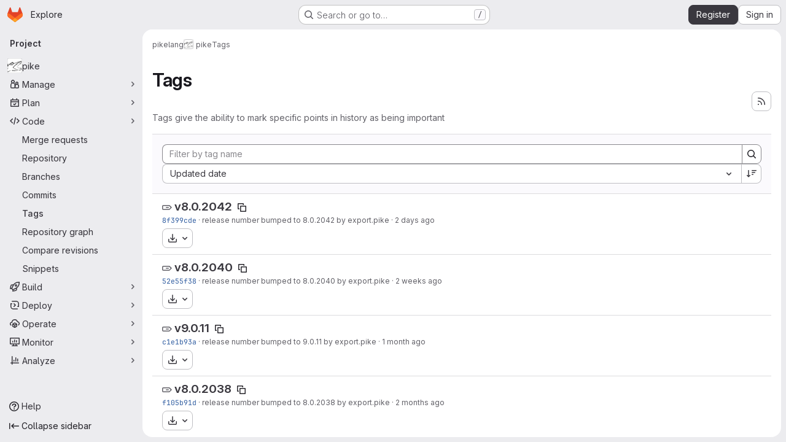

--- FILE ---
content_type: text/html; charset=utf-8
request_url: https://git.lysator.liu.se/pikelang/pike/-/tags
body_size: 11330
content:





<!DOCTYPE html>
<html class="gl-system ui-neutral with-top-bar with-header application-chrome page-with-panels with-gl-container-queries " lang="en">
<head prefix="og: http://ogp.me/ns#">
<meta charset="utf-8">
<meta content="IE=edge" http-equiv="X-UA-Compatible">
<meta content="width=device-width, initial-scale=1" name="viewport">
<title>Tags · pikelang / pike · GitLab</title>
<script>
//<![CDATA[
window.gon={};gon.api_version="v4";gon.default_avatar_url="https://git.lysator.liu.se/assets/no_avatar-849f9c04a3a0d0cea2424ae97b27447dc64a7dbfae83c036c45b403392f0e8ba.png";gon.max_file_size=10;gon.asset_host=null;gon.webpack_public_path="/assets/webpack/";gon.relative_url_root="";gon.user_color_mode="gl-system";gon.user_color_scheme="white";gon.markdown_surround_selection=null;gon.markdown_automatic_lists=null;gon.markdown_maintain_indentation=null;gon.math_rendering_limits_enabled=true;gon.allow_immediate_namespaces_deletion=true;gon.iframe_rendering_enabled=false;gon.iframe_rendering_allowlist=[];gon.recaptcha_api_server_url="https://www.recaptcha.net/recaptcha/api.js";gon.recaptcha_sitekey="6LcPnjUUAAAAAMgomtuKMy7Q0YJhzsVlR6k8nhLr";gon.gitlab_url="https://git.lysator.liu.se";gon.promo_url="https://about.gitlab.com";gon.forum_url="https://forum.gitlab.com";gon.docs_url="https://docs.gitlab.com";gon.revision="b6308da644e";gon.feature_category="source_code_management";gon.gitlab_logo="/assets/gitlab_logo-2957169c8ef64c58616a1ac3f4fc626e8a35ce4eb3ed31bb0d873712f2a041a0.png";gon.secure=true;gon.sprite_icons="/assets/icons-dafe78f1f5f3f39844d40e6211b4b6b2b89533b96324c26e6ca12cfd6cf1b0ca.svg";gon.sprite_file_icons="/assets/file_icons/file_icons-90de312d3dbe794a19dee8aee171f184ff69ca9c9cf9fe37e8b254e84c3a1543.svg";gon.illustrations_path="/images/illustrations.svg";gon.emoji_sprites_css_path="/assets/emoji_sprites-bd26211944b9d072037ec97cb138f1a52cd03ef185cd38b8d1fcc963245199a1.css";gon.emoji_backend_version=4;gon.gridstack_css_path="/assets/lazy_bundles/gridstack-f42069e5c7b1542688660592b48f2cbd86e26b77030efd195d124dbd8fe64434.css";gon.test_env=false;gon.disable_animations=false;gon.suggested_label_colors={"#cc338b":"Magenta-pink","#dc143c":"Crimson","#c21e56":"Rose red","#cd5b45":"Dark coral","#ed9121":"Carrot orange","#eee600":"Titanium yellow","#009966":"Green-cyan","#8fbc8f":"Dark sea green","#6699cc":"Blue-gray","#e6e6fa":"Lavender","#9400d3":"Dark violet","#330066":"Deep violet","#36454f":"Charcoal grey","#808080":"Gray"};gon.first_day_of_week=1;gon.time_display_relative=true;gon.time_display_format=0;gon.ee=false;gon.jh=false;gon.dot_com=false;gon.uf_error_prefix="UF";gon.pat_prefix="";gon.keyboard_shortcuts_enabled=true;gon.broadcast_message_dismissal_path=null;gon.diagramsnet_url="https://embed.diagrams.net";gon.features={"uiForOrganizations":false,"organizationSwitching":false,"findAndReplace":false,"removeMonitorMetrics":true,"newProjectCreationForm":false,"workItemsClientSideBoards":false,"glqlWorkItems":true,"glqlAggregation":false,"glqlTypescript":false,"archiveGroup":false,"accessibleLoadingButton":false,"projectStudioEnabled":true,"allowIframesInMarkdown":false};
//]]>
</script>

<script>
//<![CDATA[
const root = document.documentElement;
if (window.matchMedia('(prefers-color-scheme: dark)').matches) {
  root.classList.add('gl-dark');
}

window.matchMedia('(prefers-color-scheme: dark)').addEventListener('change', (e) => {
  if (e.matches) {
    root.classList.add('gl-dark');
  } else {
    root.classList.remove('gl-dark');
  }
});

//]]>
</script>




<meta content="light dark" name="color-scheme">
<link rel="stylesheet" href="/assets/application-cf4aa50cbc2dc9eb0c198d2424a0669f5788a487e0b84edbbd5535eb9d362c7d.css" media="(prefers-color-scheme: light)" />
<link rel="stylesheet" href="/assets/application_dark-44c9f34edd351e40630e3fdba7690c2b9a93f99d350c65c8e84027b01a3dc1b8.css" media="(prefers-color-scheme: dark)" />
<link rel="stylesheet" href="/assets/page_bundles/commit_description-9e7efe20f0cef17d0606edabfad0418e9eb224aaeaa2dae32c817060fa60abcc.css" /><link rel="stylesheet" href="/assets/page_bundles/work_items-af321897c3b1ae7c1f6f0cb993681211b837df7ec8e5ff59e3795fd08ab83a13.css" /><link rel="stylesheet" href="/assets/page_bundles/notes_shared-8f7a9513332533cc4a53b3be3d16e69570e82bc87b3f8913578eaeb0dce57e21.css" />
<link rel="stylesheet" href="/assets/tailwind_cqs-803bc25d974cea7d6b5a09eb2f7afbe7cbe03c98a0b79af533c664c4b3d075aa.css" />


<link rel="stylesheet" href="/assets/fonts-deb7ad1d55ca77c0172d8538d53442af63604ff490c74acc2859db295c125bdb.css" />
<link rel="stylesheet" href="/assets/highlight/themes/white-c47e38e4a3eafd97b389c0f8eec06dce295f311cdc1c9e55073ea9406b8fe5b0.css" media="(prefers-color-scheme: light)" />
<link rel="stylesheet" href="/assets/highlight/themes/dark-8796b0549a7cd8fd6d2646619fa5840db4505d7031a76d5441a3cee1d12390d2.css" media="(prefers-color-scheme: dark)" />

<script src="/assets/webpack/runtime.4488bd0e.bundle.js" defer="defer"></script>
<script src="/assets/webpack/main.e0162926.chunk.js" defer="defer"></script>
<script src="/assets/webpack/tracker.4ac2efa2.chunk.js" defer="defer"></script>
<script>
//<![CDATA[
window.snowplowOptions = {"namespace":"gl","hostname":"git.lysator.liu.se:443","postPath":"/-/collect_events","forceSecureTracker":true,"appId":"gitlab_sm"};
gl = window.gl || {};
gl.snowplowStandardContext = {"schema":"iglu:com.gitlab/gitlab_standard/jsonschema/1-1-7","data":{"environment":"self-managed","source":"gitlab-rails","correlation_id":"01KGCA57GMMBDCZHCD01GBCQDR","extra":{},"user_id":null,"global_user_id":null,"user_type":null,"is_gitlab_team_member":null,"namespace_id":1982,"ultimate_parent_namespace_id":1982,"project_id":636,"feature_enabled_by_namespace_ids":null,"realm":"self-managed","deployment_type":"self-managed","context_generated_at":"2026-02-01T09:57:17.071Z"}};
gl.snowplowPseudonymizedPageUrl = "https://git.lysator.liu.se/namespace1982/project636/-/tags";
gl.maskedDefaultReferrerUrl = null;
gl.ga4MeasurementId = 'G-ENFH3X7M5Y';
gl.duoEvents = [];
gl.onlySendDuoEvents = true;


//]]>
</script>
<link rel="preload" href="/assets/application-cf4aa50cbc2dc9eb0c198d2424a0669f5788a487e0b84edbbd5535eb9d362c7d.css" as="style" type="text/css">
<link rel="preload" href="/assets/highlight/themes/white-c47e38e4a3eafd97b389c0f8eec06dce295f311cdc1c9e55073ea9406b8fe5b0.css" as="style" type="text/css">




<script src="/assets/webpack/commons-pages.groups.new-pages.import.gitlab_projects.new-pages.import.manifest.new-pages.projects.n-44c6c18e.606004de.chunk.js" defer="defer"></script>
<script src="/assets/webpack/commons-pages.search.show-super_sidebar.dcb4ef4b.chunk.js" defer="defer"></script>
<script src="/assets/webpack/super_sidebar.94e60764.chunk.js" defer="defer"></script>
<script src="/assets/webpack/commons-pages.projects-pages.projects.activity-pages.projects.alert_management.details-pages.project-8c2226c2.e789653f.chunk.js" defer="defer"></script>
<script src="/assets/webpack/commons-pages.admin.abuse_reports-pages.admin.abuse_reports.show-pages.admin.credentials-pages.admin-d83550ba.36e00bb1.chunk.js" defer="defer"></script>
<script src="/assets/webpack/commons-pages.projects.branches.index-pages.projects.tags.index.6df68f1e.chunk.js" defer="defer"></script>
<script src="/assets/webpack/pages.projects.tags.index.139af0de.chunk.js" defer="defer"></script>

<meta content="object" property="og:type">
<meta content="GitLab" property="og:site_name">
<meta content="Tags · pikelang / pike · GitLab" property="og:title">
<meta content="Pike programming language http://pike.lysator.liu.se/" property="og:description">
<meta content="https://git.lysator.liu.se/uploads/-/system/project/avatar/636/pike-favicon.png" property="og:image">
<meta content="64" property="og:image:width">
<meta content="64" property="og:image:height">
<meta content="https://git.lysator.liu.se/pikelang/pike/-/tags" property="og:url">
<meta content="summary" property="twitter:card">
<meta content="Tags · pikelang / pike · GitLab" property="twitter:title">
<meta content="Pike programming language http://pike.lysator.liu.se/" property="twitter:description">
<meta content="https://git.lysator.liu.se/uploads/-/system/project/avatar/636/pike-favicon.png" property="twitter:image">

<meta name="csrf-param" content="authenticity_token" />
<meta name="csrf-token" content="nxi76ge4jxBElnXhFe5l99FwAuUaTbBSRogZF0xwN_YYUGH3hSZ6ho3VLfvN2qmiaG8-PU4-u5hxTGJ8zfXnUg" />
<meta name="csp-nonce" />
<meta name="action-cable-url" content="/-/cable" />
<link href="/-/manifest.json" rel="manifest">
<link rel="icon" type="image/png" href="/assets/favicon-72a2cad5025aa931d6ea56c3201d1f18e68a8cd39788c7c80d5b2b82aa5143ef.png" id="favicon" data-original-href="/assets/favicon-72a2cad5025aa931d6ea56c3201d1f18e68a8cd39788c7c80d5b2b82aa5143ef.png" />
<link rel="apple-touch-icon" type="image/x-icon" href="/assets/apple-touch-icon-b049d4bc0dd9626f31db825d61880737befc7835982586d015bded10b4435460.png" />
<link href="/search/opensearch.xml" rel="search" title="Search GitLab" type="application/opensearchdescription+xml">
<link rel="alternate" type="application/atom+xml" title="pike tags" href="https://git.lysator.liu.se/pikelang/pike/-/tags?format=atom" />




<meta content="Pike programming language http://pike.lysator.liu.se/" name="description">
<meta content="#F1F0F6" media="(prefers-color-scheme: light)" name="theme-color">
<meta content="#232128" media="(prefers-color-scheme: dark)" name="theme-color">
</head>

<body class="tab-width-8 gl-browser-chrome gl-platform-mac " data-group="pikelang" data-group-full-path="pikelang" data-namespace-id="1982" data-page="projects:tags:index" data-project="pike" data-project-full-path="pikelang/pike" data-project-id="636" data-project-studio-enabled="true">
<div id="js-tooltips-container"></div>

<script>
//<![CDATA[
gl = window.gl || {};
gl.client = {"isChrome":true,"isMac":true};


//]]>
</script>


<header class="super-topbar js-super-topbar"></header>
<div class="layout-page js-page-layout page-with-super-sidebar">
<script>
//<![CDATA[
const outer = document.createElement('div');
outer.style.visibility = 'hidden';
outer.style.overflow = 'scroll';
document.body.appendChild(outer);
const inner = document.createElement('div');
outer.appendChild(inner);
const scrollbarWidth = outer.offsetWidth - inner.offsetWidth;
outer.parentNode.removeChild(outer);
document.documentElement.style.setProperty('--scrollbar-width', `${scrollbarWidth}px`);

//]]>
</script><aside class="js-super-sidebar super-sidebar super-sidebar-loading" data-command-palette="{&quot;project_files_url&quot;:&quot;/pikelang/pike/-/files/master?format=json&quot;,&quot;project_blob_url&quot;:&quot;/pikelang/pike/-/blob/master&quot;}" data-force-desktop-expanded-sidebar="" data-is-saas="false" data-root-path="/" data-sidebar="{&quot;is_logged_in&quot;:false,&quot;compare_plans_url&quot;:&quot;https://about.gitlab.com/pricing&quot;,&quot;context_switcher_links&quot;:[{&quot;title&quot;:&quot;Explore&quot;,&quot;link&quot;:&quot;/explore&quot;,&quot;icon&quot;:&quot;compass&quot;}],&quot;current_menu_items&quot;:[{&quot;id&quot;:&quot;project_overview&quot;,&quot;title&quot;:&quot;pike&quot;,&quot;avatar&quot;:&quot;/uploads/-/system/project/avatar/636/pike-favicon.png&quot;,&quot;entity_id&quot;:636,&quot;link&quot;:&quot;/pikelang/pike&quot;,&quot;link_classes&quot;:&quot;shortcuts-project&quot;,&quot;is_active&quot;:false},{&quot;id&quot;:&quot;manage_menu&quot;,&quot;title&quot;:&quot;Manage&quot;,&quot;icon&quot;:&quot;users&quot;,&quot;avatar_shape&quot;:&quot;rect&quot;,&quot;link&quot;:&quot;/pikelang/pike/activity&quot;,&quot;is_active&quot;:false,&quot;items&quot;:[{&quot;id&quot;:&quot;activity&quot;,&quot;title&quot;:&quot;Activity&quot;,&quot;link&quot;:&quot;/pikelang/pike/activity&quot;,&quot;link_classes&quot;:&quot;shortcuts-project-activity&quot;,&quot;is_active&quot;:false},{&quot;id&quot;:&quot;members&quot;,&quot;title&quot;:&quot;Members&quot;,&quot;link&quot;:&quot;/pikelang/pike/-/project_members&quot;,&quot;is_active&quot;:false},{&quot;id&quot;:&quot;labels&quot;,&quot;title&quot;:&quot;Labels&quot;,&quot;link&quot;:&quot;/pikelang/pike/-/labels&quot;,&quot;is_active&quot;:false}],&quot;separated&quot;:false},{&quot;id&quot;:&quot;plan_menu&quot;,&quot;title&quot;:&quot;Plan&quot;,&quot;icon&quot;:&quot;planning&quot;,&quot;avatar_shape&quot;:&quot;rect&quot;,&quot;link&quot;:&quot;/pikelang/pike/-/issues&quot;,&quot;is_active&quot;:false,&quot;items&quot;:[{&quot;id&quot;:&quot;project_issue_list&quot;,&quot;title&quot;:&quot;Issues&quot;,&quot;link&quot;:&quot;/pikelang/pike/-/issues&quot;,&quot;link_classes&quot;:&quot;shortcuts-issues has-sub-items&quot;,&quot;pill_count_field&quot;:&quot;openIssuesCount&quot;,&quot;pill_count_dynamic&quot;:false,&quot;is_active&quot;:false},{&quot;id&quot;:&quot;boards&quot;,&quot;title&quot;:&quot;Issue boards&quot;,&quot;link&quot;:&quot;/pikelang/pike/-/boards&quot;,&quot;link_classes&quot;:&quot;shortcuts-issue-boards&quot;,&quot;is_active&quot;:false},{&quot;id&quot;:&quot;milestones&quot;,&quot;title&quot;:&quot;Milestones&quot;,&quot;link&quot;:&quot;/pikelang/pike/-/milestones&quot;,&quot;is_active&quot;:false},{&quot;id&quot;:&quot;project_wiki&quot;,&quot;title&quot;:&quot;Wiki&quot;,&quot;link&quot;:&quot;/pikelang/pike/-/wikis/home&quot;,&quot;link_classes&quot;:&quot;shortcuts-wiki&quot;,&quot;is_active&quot;:false}],&quot;separated&quot;:false},{&quot;id&quot;:&quot;code_menu&quot;,&quot;title&quot;:&quot;Code&quot;,&quot;icon&quot;:&quot;code&quot;,&quot;avatar_shape&quot;:&quot;rect&quot;,&quot;link&quot;:&quot;/pikelang/pike/-/merge_requests&quot;,&quot;is_active&quot;:true,&quot;items&quot;:[{&quot;id&quot;:&quot;project_merge_request_list&quot;,&quot;title&quot;:&quot;Merge requests&quot;,&quot;link&quot;:&quot;/pikelang/pike/-/merge_requests&quot;,&quot;link_classes&quot;:&quot;shortcuts-merge_requests&quot;,&quot;pill_count_field&quot;:&quot;openMergeRequestsCount&quot;,&quot;pill_count_dynamic&quot;:false,&quot;is_active&quot;:false},{&quot;id&quot;:&quot;files&quot;,&quot;title&quot;:&quot;Repository&quot;,&quot;link&quot;:&quot;/pikelang/pike/-/tree/master&quot;,&quot;link_classes&quot;:&quot;shortcuts-tree&quot;,&quot;is_active&quot;:false},{&quot;id&quot;:&quot;branches&quot;,&quot;title&quot;:&quot;Branches&quot;,&quot;link&quot;:&quot;/pikelang/pike/-/branches&quot;,&quot;is_active&quot;:false},{&quot;id&quot;:&quot;commits&quot;,&quot;title&quot;:&quot;Commits&quot;,&quot;link&quot;:&quot;/pikelang/pike/-/commits/master?ref_type=heads&quot;,&quot;link_classes&quot;:&quot;shortcuts-commits&quot;,&quot;is_active&quot;:false},{&quot;id&quot;:&quot;tags&quot;,&quot;title&quot;:&quot;Tags&quot;,&quot;link&quot;:&quot;/pikelang/pike/-/tags&quot;,&quot;is_active&quot;:true},{&quot;id&quot;:&quot;graphs&quot;,&quot;title&quot;:&quot;Repository graph&quot;,&quot;link&quot;:&quot;/pikelang/pike/-/network/master?ref_type=heads&quot;,&quot;link_classes&quot;:&quot;shortcuts-network&quot;,&quot;is_active&quot;:false},{&quot;id&quot;:&quot;compare&quot;,&quot;title&quot;:&quot;Compare revisions&quot;,&quot;link&quot;:&quot;/pikelang/pike/-/compare?from=master\u0026to=master&quot;,&quot;is_active&quot;:false},{&quot;id&quot;:&quot;project_snippets&quot;,&quot;title&quot;:&quot;Snippets&quot;,&quot;link&quot;:&quot;/pikelang/pike/-/snippets&quot;,&quot;link_classes&quot;:&quot;shortcuts-snippets&quot;,&quot;is_active&quot;:false}],&quot;separated&quot;:false},{&quot;id&quot;:&quot;build_menu&quot;,&quot;title&quot;:&quot;Build&quot;,&quot;icon&quot;:&quot;rocket&quot;,&quot;avatar_shape&quot;:&quot;rect&quot;,&quot;link&quot;:&quot;/pikelang/pike/-/pipelines&quot;,&quot;is_active&quot;:false,&quot;items&quot;:[{&quot;id&quot;:&quot;pipelines&quot;,&quot;title&quot;:&quot;Pipelines&quot;,&quot;link&quot;:&quot;/pikelang/pike/-/pipelines&quot;,&quot;link_classes&quot;:&quot;shortcuts-pipelines&quot;,&quot;is_active&quot;:false},{&quot;id&quot;:&quot;jobs&quot;,&quot;title&quot;:&quot;Jobs&quot;,&quot;link&quot;:&quot;/pikelang/pike/-/jobs&quot;,&quot;link_classes&quot;:&quot;shortcuts-builds&quot;,&quot;is_active&quot;:false},{&quot;id&quot;:&quot;pipeline_schedules&quot;,&quot;title&quot;:&quot;Pipeline schedules&quot;,&quot;link&quot;:&quot;/pikelang/pike/-/pipeline_schedules&quot;,&quot;link_classes&quot;:&quot;shortcuts-builds&quot;,&quot;is_active&quot;:false},{&quot;id&quot;:&quot;artifacts&quot;,&quot;title&quot;:&quot;Artifacts&quot;,&quot;link&quot;:&quot;/pikelang/pike/-/artifacts&quot;,&quot;link_classes&quot;:&quot;shortcuts-builds&quot;,&quot;is_active&quot;:false}],&quot;separated&quot;:false},{&quot;id&quot;:&quot;deploy_menu&quot;,&quot;title&quot;:&quot;Deploy&quot;,&quot;icon&quot;:&quot;deployments&quot;,&quot;avatar_shape&quot;:&quot;rect&quot;,&quot;link&quot;:&quot;/pikelang/pike/-/releases&quot;,&quot;is_active&quot;:false,&quot;items&quot;:[{&quot;id&quot;:&quot;releases&quot;,&quot;title&quot;:&quot;Releases&quot;,&quot;link&quot;:&quot;/pikelang/pike/-/releases&quot;,&quot;link_classes&quot;:&quot;shortcuts-deployments-releases&quot;,&quot;is_active&quot;:false},{&quot;id&quot;:&quot;container_registry&quot;,&quot;title&quot;:&quot;Container registry&quot;,&quot;link&quot;:&quot;/pikelang/pike/container_registry&quot;,&quot;is_active&quot;:false},{&quot;id&quot;:&quot;model_registry&quot;,&quot;title&quot;:&quot;Model registry&quot;,&quot;link&quot;:&quot;/pikelang/pike/-/ml/models&quot;,&quot;is_active&quot;:false}],&quot;separated&quot;:false},{&quot;id&quot;:&quot;operations_menu&quot;,&quot;title&quot;:&quot;Operate&quot;,&quot;icon&quot;:&quot;cloud-pod&quot;,&quot;avatar_shape&quot;:&quot;rect&quot;,&quot;link&quot;:&quot;/pikelang/pike/-/environments&quot;,&quot;is_active&quot;:false,&quot;items&quot;:[{&quot;id&quot;:&quot;environments&quot;,&quot;title&quot;:&quot;Environments&quot;,&quot;link&quot;:&quot;/pikelang/pike/-/environments&quot;,&quot;link_classes&quot;:&quot;shortcuts-environments&quot;,&quot;is_active&quot;:false}],&quot;separated&quot;:false},{&quot;id&quot;:&quot;monitor_menu&quot;,&quot;title&quot;:&quot;Monitor&quot;,&quot;icon&quot;:&quot;monitor&quot;,&quot;avatar_shape&quot;:&quot;rect&quot;,&quot;link&quot;:&quot;/pikelang/pike/-/incidents&quot;,&quot;is_active&quot;:false,&quot;items&quot;:[{&quot;id&quot;:&quot;incidents&quot;,&quot;title&quot;:&quot;Incidents&quot;,&quot;link&quot;:&quot;/pikelang/pike/-/incidents&quot;,&quot;is_active&quot;:false}],&quot;separated&quot;:false},{&quot;id&quot;:&quot;analyze_menu&quot;,&quot;title&quot;:&quot;Analyze&quot;,&quot;icon&quot;:&quot;chart&quot;,&quot;avatar_shape&quot;:&quot;rect&quot;,&quot;link&quot;:&quot;/pikelang/pike/-/value_stream_analytics&quot;,&quot;is_active&quot;:false,&quot;items&quot;:[{&quot;id&quot;:&quot;cycle_analytics&quot;,&quot;title&quot;:&quot;Value stream analytics&quot;,&quot;link&quot;:&quot;/pikelang/pike/-/value_stream_analytics&quot;,&quot;link_classes&quot;:&quot;shortcuts-project-cycle-analytics&quot;,&quot;is_active&quot;:false},{&quot;id&quot;:&quot;contributors&quot;,&quot;title&quot;:&quot;Contributor analytics&quot;,&quot;link&quot;:&quot;/pikelang/pike/-/graphs/master?ref_type=heads&quot;,&quot;is_active&quot;:false},{&quot;id&quot;:&quot;ci_cd_analytics&quot;,&quot;title&quot;:&quot;CI/CD analytics&quot;,&quot;link&quot;:&quot;/pikelang/pike/-/pipelines/charts&quot;,&quot;is_active&quot;:false},{&quot;id&quot;:&quot;repository_analytics&quot;,&quot;title&quot;:&quot;Repository analytics&quot;,&quot;link&quot;:&quot;/pikelang/pike/-/graphs/master/charts&quot;,&quot;link_classes&quot;:&quot;shortcuts-repository-charts&quot;,&quot;is_active&quot;:false},{&quot;id&quot;:&quot;model_experiments&quot;,&quot;title&quot;:&quot;Model experiments&quot;,&quot;link&quot;:&quot;/pikelang/pike/-/ml/experiments&quot;,&quot;is_active&quot;:false}],&quot;separated&quot;:false}],&quot;current_context_header&quot;:&quot;Project&quot;,&quot;university_path&quot;:&quot;https://university.gitlab.com&quot;,&quot;support_path&quot;:&quot;https://about.gitlab.com/get-help/&quot;,&quot;docs_path&quot;:&quot;/help/docs&quot;,&quot;display_whats_new&quot;:false,&quot;show_version_check&quot;:null,&quot;search&quot;:{&quot;search_path&quot;:&quot;/search&quot;,&quot;issues_path&quot;:&quot;/dashboard/issues&quot;,&quot;mr_path&quot;:&quot;/dashboard/merge_requests&quot;,&quot;autocomplete_path&quot;:&quot;/search/autocomplete&quot;,&quot;settings_path&quot;:&quot;/search/settings&quot;,&quot;search_context&quot;:{&quot;group&quot;:{&quot;id&quot;:1982,&quot;name&quot;:&quot;pikelang&quot;,&quot;full_name&quot;:&quot;pikelang&quot;},&quot;group_metadata&quot;:{&quot;issues_path&quot;:&quot;/groups/pikelang/-/issues&quot;,&quot;mr_path&quot;:&quot;/groups/pikelang/-/merge_requests&quot;},&quot;project&quot;:{&quot;id&quot;:636,&quot;name&quot;:&quot;pike&quot;},&quot;project_metadata&quot;:{&quot;mr_path&quot;:&quot;/pikelang/pike/-/merge_requests&quot;,&quot;issues_path&quot;:&quot;/pikelang/pike/-/issues&quot;},&quot;code_search&quot;:true,&quot;scope&quot;:null,&quot;for_snippets&quot;:null}},&quot;panel_type&quot;:&quot;project&quot;,&quot;shortcut_links&quot;:[{&quot;title&quot;:&quot;Snippets&quot;,&quot;href&quot;:&quot;/explore/snippets&quot;,&quot;css_class&quot;:&quot;dashboard-shortcuts-snippets&quot;},{&quot;title&quot;:&quot;Groups&quot;,&quot;href&quot;:&quot;/explore/groups&quot;,&quot;css_class&quot;:&quot;dashboard-shortcuts-groups&quot;},{&quot;title&quot;:&quot;Projects&quot;,&quot;href&quot;:&quot;/explore/projects/starred&quot;,&quot;css_class&quot;:&quot;dashboard-shortcuts-projects&quot;}],&quot;terms&quot;:null,&quot;sign_in_visible&quot;:&quot;true&quot;,&quot;allow_signup&quot;:&quot;true&quot;,&quot;new_user_registration_path&quot;:&quot;/users/sign_up&quot;,&quot;sign_in_path&quot;:&quot;/users/sign_in?redirect_to_referer=yes&quot;}"></aside>


<div class="panels-container gl-flex gl-gap-3">
<div class="content-panels gl-flex-1 gl-w-full gl-flex gl-gap-3 gl-relative js-content-panels gl-@container/content-panels">
<div class="js-static-panel static-panel content-wrapper gl-relative paneled-view gl-flex-1 gl-overflow-y-auto gl-bg-default" id="static-panel-portal">
<div class="panel-header">
<div class="broadcast-wrapper">



</div>
<div class="top-bar-fixed container-fluid gl-rounded-t-lg gl-sticky gl-top-0 gl-left-0 gl-mx-0 gl-w-full" data-testid="top-bar">
<div class="top-bar-container gl-flex gl-items-center gl-gap-2">
<div class="gl-grow gl-basis-0 gl-flex gl-items-center gl-justify-start gl-gap-3">
<script type="application/ld+json">
{"@context":"https://schema.org","@type":"BreadcrumbList","itemListElement":[{"@type":"ListItem","position":1,"name":"pikelang","item":"https://git.lysator.liu.se/pikelang"},{"@type":"ListItem","position":2,"name":"pike","item":"https://git.lysator.liu.se/pikelang/pike"},{"@type":"ListItem","position":3,"name":"Tags","item":"https://git.lysator.liu.se/pikelang/pike/-/tags"}]}


</script>
<div data-testid="breadcrumb-links" id="js-vue-page-breadcrumbs-wrapper">
<div data-breadcrumbs-json="[{&quot;text&quot;:&quot;pikelang&quot;,&quot;href&quot;:&quot;/pikelang&quot;,&quot;avatarPath&quot;:null},{&quot;text&quot;:&quot;pike&quot;,&quot;href&quot;:&quot;/pikelang/pike&quot;,&quot;avatarPath&quot;:&quot;/uploads/-/system/project/avatar/636/pike-favicon.png&quot;},{&quot;text&quot;:&quot;Tags&quot;,&quot;href&quot;:&quot;/pikelang/pike/-/tags&quot;,&quot;avatarPath&quot;:null}]" id="js-vue-page-breadcrumbs"></div>
<div id="js-injected-page-breadcrumbs"></div>
<div id="js-page-breadcrumbs-extra"></div>
</div>


<div id="js-work-item-feedback"></div>

</div>

</div>
</div>

</div>
<div class="panel-content">
<div class="panel-content-inner js-static-panel-inner">
<div class="alert-wrapper alert-wrapper-top-space gl-flex gl-flex-col gl-gap-3 container-fluid container-limited">


























</div>

<div class="container-fluid container-limited project-highlight-puc">
<main class="content gl-@container/panel gl-pb-3" id="content-body" itemscope itemtype="http://schema.org/SoftwareSourceCode">
<div id="js-drawer-container"></div>
<div class="flash-container flash-container-page sticky" data-testid="flash-container">
<div id="js-global-alerts"></div>
</div>







<header class="gl-flex gl-flex-wrap gl-items-center gl-justify-between gl-gap-y-3 gl-my-5">
<div class="gl-flex gl-flex-wrap gl-justify-between gl-gap-x-5 gl-gap-y-3 gl-w-full @md/panel:gl-flex-nowrap">
<h1 class="gl-heading-1 !gl-m-0" data-testid="page-heading">
Tags
</h1>
<div class="page-heading-actions gl-self-start gl-flex gl-flex-wrap gl-items-center gl-gap-3 gl-w-full gl-shrink-0 @sm/panel:gl-w-auto @md/panel:gl-mt-1 @lg/panel:gl-mt-2" data-testid="page-heading-actions">
<a title="Tags feed" class="gl-button btn btn-icon btn-md btn-default has-tooltip gl-ml-auto" href="/pikelang/pike/-/tags?format=atom"><svg class="s16 gl-icon gl-button-icon " data-testid="rss-icon"><use href="/assets/icons-dafe78f1f5f3f39844d40e6211b4b6b2b89533b96324c26e6ca12cfd6cf1b0ca.svg#rss"></use></svg>

</a>

</div>
</div>
<div class="gl-w-full gl-text-subtle" data-testid="page-heading-description">
Tags give the ability to mark specific points in history as being important
</div>
</header>
<div class="row-content-block">
<div data-filter-tags-path="/pikelang/pike/-/tags?sort=updated_desc" id="js-tags-sort-dropdown"></div>
</div>

<ul class="flex-list content-list">
<li class="gl-justify-between @md/panel:!gl-flex !gl-items-start !gl-px-5" data-testid="tag-row">
<div class="gl-flex-auto">
<h2 class="gl-inline gl-m-0 gl-font-bold gl-text-size-h2">
<svg class="s16 gl-fill-icon-subtle" data-testid="tag-icon"><use href="/assets/icons-dafe78f1f5f3f39844d40e6211b4b6b2b89533b96324c26e6ca12cfd6cf1b0ca.svg#tag"></use></svg>
<a href="/pikelang/pike/-/tags/v8.0.2042">v8.0.2042</a>
<button class="gl-button btn btn-icon btn-sm btn-default btn-default-tertiary " title="Copy tag name" aria-label="Copy tag name" aria-live="polite" data-toggle="tooltip" data-placement="bottom" data-container="body" data-html="true" data-clipboard-text="v8.0.2042" type="button"><svg class="s16 gl-icon gl-button-icon " data-testid="copy-to-clipboard-icon"><use href="/assets/icons-dafe78f1f5f3f39844d40e6211b4b6b2b89533b96324c26e6ca12cfd6cf1b0ca.svg#copy-to-clipboard"></use></svg>

</button>
</h2>
<div class="gl-truncate">
<div class="branch-commit gl-text-sm gl-text-subtle gl-truncate">
<a class="commit-sha" href="/pikelang/pike/-/commit/8f399cdec23fc9e76e1ca04a2c14ff2c228e8a51">8f399cde</a>
&middot;
<span>
<a class="commit-row-message !gl-text-subtle" href="/pikelang/pike/-/commit/8f399cdec23fc9e76e1ca04a2c14ff2c228e8a51">release number bumped to 8.0.2042 by export.pike</a>
</span>
&middot;
<span class="gl-text-subtle"><time class="js-timeago" title="Jan 29, 2026 1:47pm" datetime="2026-01-29T13:47:23Z" tabindex="0" aria-label="Jan 29, 2026 1:47pm" data-toggle="tooltip" data-placement="top" data-container="body">Jan 29, 2026</time></span>
</div>

</div>
</div>
<div class="gl-grow-0 gl-shrink-0 gl-flex gl-flex-row gl-items-center gl-gap-3 gl-mt-2">
<div class="js-source-code-dropdown" data-css-class="" data-download-artifacts="[]" data-download-links="[{&quot;text&quot;:&quot;zip&quot;,&quot;path&quot;:&quot;/pikelang/pike/-/archive/v8.0.2042/pike-v8.0.2042.zip?ref_type=tags&quot;},{&quot;text&quot;:&quot;tar.gz&quot;,&quot;path&quot;:&quot;/pikelang/pike/-/archive/v8.0.2042/pike-v8.0.2042.tar.gz?ref_type=tags&quot;},{&quot;text&quot;:&quot;tar.bz2&quot;,&quot;path&quot;:&quot;/pikelang/pike/-/archive/v8.0.2042/pike-v8.0.2042.tar.bz2?ref_type=tags&quot;},{&quot;text&quot;:&quot;tar&quot;,&quot;path&quot;:&quot;/pikelang/pike/-/archive/v8.0.2042/pike-v8.0.2042.tar?ref_type=tags&quot;}]"></div>

</div>
</li>
<li class="gl-justify-between @md/panel:!gl-flex !gl-items-start !gl-px-5" data-testid="tag-row">
<div class="gl-flex-auto">
<h2 class="gl-inline gl-m-0 gl-font-bold gl-text-size-h2">
<svg class="s16 gl-fill-icon-subtle" data-testid="tag-icon"><use href="/assets/icons-dafe78f1f5f3f39844d40e6211b4b6b2b89533b96324c26e6ca12cfd6cf1b0ca.svg#tag"></use></svg>
<a href="/pikelang/pike/-/tags/v8.0.2040">v8.0.2040</a>
<button class="gl-button btn btn-icon btn-sm btn-default btn-default-tertiary " title="Copy tag name" aria-label="Copy tag name" aria-live="polite" data-toggle="tooltip" data-placement="bottom" data-container="body" data-html="true" data-clipboard-text="v8.0.2040" type="button"><svg class="s16 gl-icon gl-button-icon " data-testid="copy-to-clipboard-icon"><use href="/assets/icons-dafe78f1f5f3f39844d40e6211b4b6b2b89533b96324c26e6ca12cfd6cf1b0ca.svg#copy-to-clipboard"></use></svg>

</button>
</h2>
<div class="gl-truncate">
<div class="branch-commit gl-text-sm gl-text-subtle gl-truncate">
<a class="commit-sha" href="/pikelang/pike/-/commit/52e55f381682839a18366aa11783ad53369855c9">52e55f38</a>
&middot;
<span>
<a class="commit-row-message !gl-text-subtle" href="/pikelang/pike/-/commit/52e55f381682839a18366aa11783ad53369855c9">release number bumped to 8.0.2040 by export.pike</a>
</span>
&middot;
<span class="gl-text-subtle"><time class="js-timeago" title="Jan 17, 2026 10:34pm" datetime="2026-01-17T22:34:48Z" tabindex="0" aria-label="Jan 17, 2026 10:34pm" data-toggle="tooltip" data-placement="top" data-container="body">Jan 17, 2026</time></span>
</div>

</div>
</div>
<div class="gl-grow-0 gl-shrink-0 gl-flex gl-flex-row gl-items-center gl-gap-3 gl-mt-2">
<div class="js-source-code-dropdown" data-css-class="" data-download-artifacts="[]" data-download-links="[{&quot;text&quot;:&quot;zip&quot;,&quot;path&quot;:&quot;/pikelang/pike/-/archive/v8.0.2040/pike-v8.0.2040.zip?ref_type=tags&quot;},{&quot;text&quot;:&quot;tar.gz&quot;,&quot;path&quot;:&quot;/pikelang/pike/-/archive/v8.0.2040/pike-v8.0.2040.tar.gz?ref_type=tags&quot;},{&quot;text&quot;:&quot;tar.bz2&quot;,&quot;path&quot;:&quot;/pikelang/pike/-/archive/v8.0.2040/pike-v8.0.2040.tar.bz2?ref_type=tags&quot;},{&quot;text&quot;:&quot;tar&quot;,&quot;path&quot;:&quot;/pikelang/pike/-/archive/v8.0.2040/pike-v8.0.2040.tar?ref_type=tags&quot;}]"></div>

</div>
</li>
<li class="gl-justify-between @md/panel:!gl-flex !gl-items-start !gl-px-5" data-testid="tag-row">
<div class="gl-flex-auto">
<h2 class="gl-inline gl-m-0 gl-font-bold gl-text-size-h2">
<svg class="s16 gl-fill-icon-subtle" data-testid="tag-icon"><use href="/assets/icons-dafe78f1f5f3f39844d40e6211b4b6b2b89533b96324c26e6ca12cfd6cf1b0ca.svg#tag"></use></svg>
<a href="/pikelang/pike/-/tags/v9.0.11">v9.0.11</a>
<button class="gl-button btn btn-icon btn-sm btn-default btn-default-tertiary " title="Copy tag name" aria-label="Copy tag name" aria-live="polite" data-toggle="tooltip" data-placement="bottom" data-container="body" data-html="true" data-clipboard-text="v9.0.11" type="button"><svg class="s16 gl-icon gl-button-icon " data-testid="copy-to-clipboard-icon"><use href="/assets/icons-dafe78f1f5f3f39844d40e6211b4b6b2b89533b96324c26e6ca12cfd6cf1b0ca.svg#copy-to-clipboard"></use></svg>

</button>
</h2>
<div class="gl-truncate">
<div class="branch-commit gl-text-sm gl-text-subtle gl-truncate">
<a class="commit-sha" href="/pikelang/pike/-/commit/c1e1b93a662f428ca4f76038e65bbe533e6096e4">c1e1b93a</a>
&middot;
<span>
<a class="commit-row-message !gl-text-subtle" href="/pikelang/pike/-/commit/c1e1b93a662f428ca4f76038e65bbe533e6096e4">release number bumped to 9.0.11 by export.pike</a>
</span>
&middot;
<span class="gl-text-subtle"><time class="js-timeago" title="Dec 11, 2025 10:21am" datetime="2025-12-11T10:21:56Z" tabindex="0" aria-label="Dec 11, 2025 10:21am" data-toggle="tooltip" data-placement="top" data-container="body">Dec 11, 2025</time></span>
</div>

</div>
</div>
<div class="gl-grow-0 gl-shrink-0 gl-flex gl-flex-row gl-items-center gl-gap-3 gl-mt-2">
<div class="js-source-code-dropdown" data-css-class="" data-download-artifacts="[]" data-download-links="[{&quot;text&quot;:&quot;zip&quot;,&quot;path&quot;:&quot;/pikelang/pike/-/archive/v9.0.11/pike-v9.0.11.zip?ref_type=tags&quot;},{&quot;text&quot;:&quot;tar.gz&quot;,&quot;path&quot;:&quot;/pikelang/pike/-/archive/v9.0.11/pike-v9.0.11.tar.gz?ref_type=tags&quot;},{&quot;text&quot;:&quot;tar.bz2&quot;,&quot;path&quot;:&quot;/pikelang/pike/-/archive/v9.0.11/pike-v9.0.11.tar.bz2?ref_type=tags&quot;},{&quot;text&quot;:&quot;tar&quot;,&quot;path&quot;:&quot;/pikelang/pike/-/archive/v9.0.11/pike-v9.0.11.tar?ref_type=tags&quot;}]"></div>

</div>
</li>
<li class="gl-justify-between @md/panel:!gl-flex !gl-items-start !gl-px-5" data-testid="tag-row">
<div class="gl-flex-auto">
<h2 class="gl-inline gl-m-0 gl-font-bold gl-text-size-h2">
<svg class="s16 gl-fill-icon-subtle" data-testid="tag-icon"><use href="/assets/icons-dafe78f1f5f3f39844d40e6211b4b6b2b89533b96324c26e6ca12cfd6cf1b0ca.svg#tag"></use></svg>
<a href="/pikelang/pike/-/tags/v8.0.2038">v8.0.2038</a>
<button class="gl-button btn btn-icon btn-sm btn-default btn-default-tertiary " title="Copy tag name" aria-label="Copy tag name" aria-live="polite" data-toggle="tooltip" data-placement="bottom" data-container="body" data-html="true" data-clipboard-text="v8.0.2038" type="button"><svg class="s16 gl-icon gl-button-icon " data-testid="copy-to-clipboard-icon"><use href="/assets/icons-dafe78f1f5f3f39844d40e6211b4b6b2b89533b96324c26e6ca12cfd6cf1b0ca.svg#copy-to-clipboard"></use></svg>

</button>
</h2>
<div class="gl-truncate">
<div class="branch-commit gl-text-sm gl-text-subtle gl-truncate">
<a class="commit-sha" href="/pikelang/pike/-/commit/f105b91dd630eb801b325e3cc06b0482a786512d">f105b91d</a>
&middot;
<span>
<a class="commit-row-message !gl-text-subtle" href="/pikelang/pike/-/commit/f105b91dd630eb801b325e3cc06b0482a786512d">release number bumped to 8.0.2038 by export.pike</a>
</span>
&middot;
<span class="gl-text-subtle"><time class="js-timeago" title="Nov 6, 2025 5:28pm" datetime="2025-11-06T17:28:41Z" tabindex="0" aria-label="Nov 6, 2025 5:28pm" data-toggle="tooltip" data-placement="top" data-container="body">Nov 06, 2025</time></span>
</div>

</div>
</div>
<div class="gl-grow-0 gl-shrink-0 gl-flex gl-flex-row gl-items-center gl-gap-3 gl-mt-2">
<div class="js-source-code-dropdown" data-css-class="" data-download-artifacts="[]" data-download-links="[{&quot;text&quot;:&quot;zip&quot;,&quot;path&quot;:&quot;/pikelang/pike/-/archive/v8.0.2038/pike-v8.0.2038.zip?ref_type=tags&quot;},{&quot;text&quot;:&quot;tar.gz&quot;,&quot;path&quot;:&quot;/pikelang/pike/-/archive/v8.0.2038/pike-v8.0.2038.tar.gz?ref_type=tags&quot;},{&quot;text&quot;:&quot;tar.bz2&quot;,&quot;path&quot;:&quot;/pikelang/pike/-/archive/v8.0.2038/pike-v8.0.2038.tar.bz2?ref_type=tags&quot;},{&quot;text&quot;:&quot;tar&quot;,&quot;path&quot;:&quot;/pikelang/pike/-/archive/v8.0.2038/pike-v8.0.2038.tar?ref_type=tags&quot;}]"></div>

</div>
</li>
<li class="gl-justify-between @md/panel:!gl-flex !gl-items-start !gl-px-5" data-testid="tag-row">
<div class="gl-flex-auto">
<h2 class="gl-inline gl-m-0 gl-font-bold gl-text-size-h2">
<svg class="s16 gl-fill-icon-subtle" data-testid="tag-icon"><use href="/assets/icons-dafe78f1f5f3f39844d40e6211b4b6b2b89533b96324c26e6ca12cfd6cf1b0ca.svg#tag"></use></svg>
<a href="/pikelang/pike/-/tags/v8.0.2034">v8.0.2034</a>
<button class="gl-button btn btn-icon btn-sm btn-default btn-default-tertiary " title="Copy tag name" aria-label="Copy tag name" aria-live="polite" data-toggle="tooltip" data-placement="bottom" data-container="body" data-html="true" data-clipboard-text="v8.0.2034" type="button"><svg class="s16 gl-icon gl-button-icon " data-testid="copy-to-clipboard-icon"><use href="/assets/icons-dafe78f1f5f3f39844d40e6211b4b6b2b89533b96324c26e6ca12cfd6cf1b0ca.svg#copy-to-clipboard"></use></svg>

</button>
</h2>
<div class="gl-truncate">
<div class="branch-commit gl-text-sm gl-text-subtle gl-truncate">
<a class="commit-sha" href="/pikelang/pike/-/commit/ca34bde38ed7e29cce024dd0c8efe469a9593b70">ca34bde3</a>
&middot;
<span>
<a class="commit-row-message !gl-text-subtle" href="/pikelang/pike/-/commit/ca34bde38ed7e29cce024dd0c8efe469a9593b70">release number bumped to 8.0.2034 by export.pike</a>
</span>
&middot;
<span class="gl-text-subtle"><time class="js-timeago" title="Nov 5, 2025 12:38pm" datetime="2025-11-05T12:38:45Z" tabindex="0" aria-label="Nov 5, 2025 12:38pm" data-toggle="tooltip" data-placement="top" data-container="body">Nov 05, 2025</time></span>
</div>

</div>
</div>
<div class="gl-grow-0 gl-shrink-0 gl-flex gl-flex-row gl-items-center gl-gap-3 gl-mt-2">
<div class="js-source-code-dropdown" data-css-class="" data-download-artifacts="[]" data-download-links="[{&quot;text&quot;:&quot;zip&quot;,&quot;path&quot;:&quot;/pikelang/pike/-/archive/v8.0.2034/pike-v8.0.2034.zip?ref_type=tags&quot;},{&quot;text&quot;:&quot;tar.gz&quot;,&quot;path&quot;:&quot;/pikelang/pike/-/archive/v8.0.2034/pike-v8.0.2034.tar.gz?ref_type=tags&quot;},{&quot;text&quot;:&quot;tar.bz2&quot;,&quot;path&quot;:&quot;/pikelang/pike/-/archive/v8.0.2034/pike-v8.0.2034.tar.bz2?ref_type=tags&quot;},{&quot;text&quot;:&quot;tar&quot;,&quot;path&quot;:&quot;/pikelang/pike/-/archive/v8.0.2034/pike-v8.0.2034.tar?ref_type=tags&quot;}]"></div>

</div>
</li>
<li class="gl-justify-between @md/panel:!gl-flex !gl-items-start !gl-px-5" data-testid="tag-row">
<div class="gl-flex-auto">
<h2 class="gl-inline gl-m-0 gl-font-bold gl-text-size-h2">
<svg class="s16 gl-fill-icon-subtle" data-testid="tag-icon"><use href="/assets/icons-dafe78f1f5f3f39844d40e6211b4b6b2b89533b96324c26e6ca12cfd6cf1b0ca.svg#tag"></use></svg>
<a href="/pikelang/pike/-/tags/v8.0.2032">v8.0.2032</a>
<button class="gl-button btn btn-icon btn-sm btn-default btn-default-tertiary " title="Copy tag name" aria-label="Copy tag name" aria-live="polite" data-toggle="tooltip" data-placement="bottom" data-container="body" data-html="true" data-clipboard-text="v8.0.2032" type="button"><svg class="s16 gl-icon gl-button-icon " data-testid="copy-to-clipboard-icon"><use href="/assets/icons-dafe78f1f5f3f39844d40e6211b4b6b2b89533b96324c26e6ca12cfd6cf1b0ca.svg#copy-to-clipboard"></use></svg>

</button>
</h2>
<div class="gl-truncate">
<div class="branch-commit gl-text-sm gl-text-subtle gl-truncate">
<a class="commit-sha" href="/pikelang/pike/-/commit/f857760ce111e0a283b272dfb6b6e35ac424e3d4">f857760c</a>
&middot;
<span>
<a class="commit-row-message !gl-text-subtle" href="/pikelang/pike/-/commit/f857760ce111e0a283b272dfb6b6e35ac424e3d4">release number bumped to 8.0.2032 by export.pike</a>
</span>
&middot;
<span class="gl-text-subtle"><time class="js-timeago" title="Nov 3, 2025 10:37am" datetime="2025-11-03T10:37:45Z" tabindex="0" aria-label="Nov 3, 2025 10:37am" data-toggle="tooltip" data-placement="top" data-container="body">Nov 03, 2025</time></span>
</div>

</div>
</div>
<div class="gl-grow-0 gl-shrink-0 gl-flex gl-flex-row gl-items-center gl-gap-3 gl-mt-2">
<div class="js-source-code-dropdown" data-css-class="" data-download-artifacts="[]" data-download-links="[{&quot;text&quot;:&quot;zip&quot;,&quot;path&quot;:&quot;/pikelang/pike/-/archive/v8.0.2032/pike-v8.0.2032.zip?ref_type=tags&quot;},{&quot;text&quot;:&quot;tar.gz&quot;,&quot;path&quot;:&quot;/pikelang/pike/-/archive/v8.0.2032/pike-v8.0.2032.tar.gz?ref_type=tags&quot;},{&quot;text&quot;:&quot;tar.bz2&quot;,&quot;path&quot;:&quot;/pikelang/pike/-/archive/v8.0.2032/pike-v8.0.2032.tar.bz2?ref_type=tags&quot;},{&quot;text&quot;:&quot;tar&quot;,&quot;path&quot;:&quot;/pikelang/pike/-/archive/v8.0.2032/pike-v8.0.2032.tar?ref_type=tags&quot;}]"></div>

</div>
</li>
<li class="gl-justify-between @md/panel:!gl-flex !gl-items-start !gl-px-5" data-testid="tag-row">
<div class="gl-flex-auto">
<h2 class="gl-inline gl-m-0 gl-font-bold gl-text-size-h2">
<svg class="s16 gl-fill-icon-subtle" data-testid="tag-icon"><use href="/assets/icons-dafe78f1f5f3f39844d40e6211b4b6b2b89533b96324c26e6ca12cfd6cf1b0ca.svg#tag"></use></svg>
<a href="/pikelang/pike/-/tags/v8.0.2030">v8.0.2030</a>
<button class="gl-button btn btn-icon btn-sm btn-default btn-default-tertiary " title="Copy tag name" aria-label="Copy tag name" aria-live="polite" data-toggle="tooltip" data-placement="bottom" data-container="body" data-html="true" data-clipboard-text="v8.0.2030" type="button"><svg class="s16 gl-icon gl-button-icon " data-testid="copy-to-clipboard-icon"><use href="/assets/icons-dafe78f1f5f3f39844d40e6211b4b6b2b89533b96324c26e6ca12cfd6cf1b0ca.svg#copy-to-clipboard"></use></svg>

</button>
</h2>
<div class="gl-truncate">
<div class="branch-commit gl-text-sm gl-text-subtle gl-truncate">
<a class="commit-sha" href="/pikelang/pike/-/commit/0c189fd632ad144c195438260c4b50ac277b3218">0c189fd6</a>
&middot;
<span>
<a class="commit-row-message !gl-text-subtle" href="/pikelang/pike/-/commit/0c189fd632ad144c195438260c4b50ac277b3218">release number bumped to 8.0.2030 by export.pike</a>
</span>
&middot;
<span class="gl-text-subtle"><time class="js-timeago" title="Oct 14, 2025 3:47pm" datetime="2025-10-14T15:47:52Z" tabindex="0" aria-label="Oct 14, 2025 3:47pm" data-toggle="tooltip" data-placement="top" data-container="body">Oct 14, 2025</time></span>
</div>

</div>
</div>
<div class="gl-grow-0 gl-shrink-0 gl-flex gl-flex-row gl-items-center gl-gap-3 gl-mt-2">
<div class="js-source-code-dropdown" data-css-class="" data-download-artifacts="[]" data-download-links="[{&quot;text&quot;:&quot;zip&quot;,&quot;path&quot;:&quot;/pikelang/pike/-/archive/v8.0.2030/pike-v8.0.2030.zip?ref_type=tags&quot;},{&quot;text&quot;:&quot;tar.gz&quot;,&quot;path&quot;:&quot;/pikelang/pike/-/archive/v8.0.2030/pike-v8.0.2030.tar.gz?ref_type=tags&quot;},{&quot;text&quot;:&quot;tar.bz2&quot;,&quot;path&quot;:&quot;/pikelang/pike/-/archive/v8.0.2030/pike-v8.0.2030.tar.bz2?ref_type=tags&quot;},{&quot;text&quot;:&quot;tar&quot;,&quot;path&quot;:&quot;/pikelang/pike/-/archive/v8.0.2030/pike-v8.0.2030.tar?ref_type=tags&quot;}]"></div>

</div>
</li>
<li class="gl-justify-between @md/panel:!gl-flex !gl-items-start !gl-px-5" data-testid="tag-row">
<div class="gl-flex-auto">
<h2 class="gl-inline gl-m-0 gl-font-bold gl-text-size-h2">
<svg class="s16 gl-fill-icon-subtle" data-testid="tag-icon"><use href="/assets/icons-dafe78f1f5f3f39844d40e6211b4b6b2b89533b96324c26e6ca12cfd6cf1b0ca.svg#tag"></use></svg>
<a href="/pikelang/pike/-/tags/v8.0.2028">v8.0.2028</a>
<button class="gl-button btn btn-icon btn-sm btn-default btn-default-tertiary " title="Copy tag name" aria-label="Copy tag name" aria-live="polite" data-toggle="tooltip" data-placement="bottom" data-container="body" data-html="true" data-clipboard-text="v8.0.2028" type="button"><svg class="s16 gl-icon gl-button-icon " data-testid="copy-to-clipboard-icon"><use href="/assets/icons-dafe78f1f5f3f39844d40e6211b4b6b2b89533b96324c26e6ca12cfd6cf1b0ca.svg#copy-to-clipboard"></use></svg>

</button>
</h2>
<div class="gl-truncate">
<div class="branch-commit gl-text-sm gl-text-subtle gl-truncate">
<a class="commit-sha" href="/pikelang/pike/-/commit/b48cc5938e2fb01255711d7da29ca67e107ab5e5">b48cc593</a>
&middot;
<span>
<a class="commit-row-message !gl-text-subtle" href="/pikelang/pike/-/commit/b48cc5938e2fb01255711d7da29ca67e107ab5e5">release number bumped to 8.0.2028 by export.pike</a>
</span>
&middot;
<span class="gl-text-subtle"><time class="js-timeago" title="Oct 13, 2025 9:34pm" datetime="2025-10-13T21:34:40Z" tabindex="0" aria-label="Oct 13, 2025 9:34pm" data-toggle="tooltip" data-placement="top" data-container="body">Oct 13, 2025</time></span>
</div>

</div>
</div>
<div class="gl-grow-0 gl-shrink-0 gl-flex gl-flex-row gl-items-center gl-gap-3 gl-mt-2">
<div class="js-source-code-dropdown" data-css-class="" data-download-artifacts="[]" data-download-links="[{&quot;text&quot;:&quot;zip&quot;,&quot;path&quot;:&quot;/pikelang/pike/-/archive/v8.0.2028/pike-v8.0.2028.zip?ref_type=tags&quot;},{&quot;text&quot;:&quot;tar.gz&quot;,&quot;path&quot;:&quot;/pikelang/pike/-/archive/v8.0.2028/pike-v8.0.2028.tar.gz?ref_type=tags&quot;},{&quot;text&quot;:&quot;tar.bz2&quot;,&quot;path&quot;:&quot;/pikelang/pike/-/archive/v8.0.2028/pike-v8.0.2028.tar.bz2?ref_type=tags&quot;},{&quot;text&quot;:&quot;tar&quot;,&quot;path&quot;:&quot;/pikelang/pike/-/archive/v8.0.2028/pike-v8.0.2028.tar?ref_type=tags&quot;}]"></div>

</div>
</li>
<li class="gl-justify-between @md/panel:!gl-flex !gl-items-start !gl-px-5" data-testid="tag-row">
<div class="gl-flex-auto">
<h2 class="gl-inline gl-m-0 gl-font-bold gl-text-size-h2">
<svg class="s16 gl-fill-icon-subtle" data-testid="tag-icon"><use href="/assets/icons-dafe78f1f5f3f39844d40e6211b4b6b2b89533b96324c26e6ca12cfd6cf1b0ca.svg#tag"></use></svg>
<a href="/pikelang/pike/-/tags/v8.0.2026">v8.0.2026</a>
<button class="gl-button btn btn-icon btn-sm btn-default btn-default-tertiary " title="Copy tag name" aria-label="Copy tag name" aria-live="polite" data-toggle="tooltip" data-placement="bottom" data-container="body" data-html="true" data-clipboard-text="v8.0.2026" type="button"><svg class="s16 gl-icon gl-button-icon " data-testid="copy-to-clipboard-icon"><use href="/assets/icons-dafe78f1f5f3f39844d40e6211b4b6b2b89533b96324c26e6ca12cfd6cf1b0ca.svg#copy-to-clipboard"></use></svg>

</button>
</h2>
<div class="gl-truncate">
<div class="branch-commit gl-text-sm gl-text-subtle gl-truncate">
<a class="commit-sha" href="/pikelang/pike/-/commit/071a634b66d25f4cfc90a001bceb2df886efb81e">071a634b</a>
&middot;
<span>
<a class="commit-row-message !gl-text-subtle" href="/pikelang/pike/-/commit/071a634b66d25f4cfc90a001bceb2df886efb81e">release number bumped to 8.0.2026 by export.pike</a>
</span>
&middot;
<span class="gl-text-subtle"><time class="js-timeago" title="Sep 19, 2025 8:53am" datetime="2025-09-19T08:53:11Z" tabindex="0" aria-label="Sep 19, 2025 8:53am" data-toggle="tooltip" data-placement="top" data-container="body">Sep 19, 2025</time></span>
</div>

</div>
</div>
<div class="gl-grow-0 gl-shrink-0 gl-flex gl-flex-row gl-items-center gl-gap-3 gl-mt-2">
<div class="js-source-code-dropdown" data-css-class="" data-download-artifacts="[]" data-download-links="[{&quot;text&quot;:&quot;zip&quot;,&quot;path&quot;:&quot;/pikelang/pike/-/archive/v8.0.2026/pike-v8.0.2026.zip?ref_type=tags&quot;},{&quot;text&quot;:&quot;tar.gz&quot;,&quot;path&quot;:&quot;/pikelang/pike/-/archive/v8.0.2026/pike-v8.0.2026.tar.gz?ref_type=tags&quot;},{&quot;text&quot;:&quot;tar.bz2&quot;,&quot;path&quot;:&quot;/pikelang/pike/-/archive/v8.0.2026/pike-v8.0.2026.tar.bz2?ref_type=tags&quot;},{&quot;text&quot;:&quot;tar&quot;,&quot;path&quot;:&quot;/pikelang/pike/-/archive/v8.0.2026/pike-v8.0.2026.tar?ref_type=tags&quot;}]"></div>

</div>
</li>
<li class="gl-justify-between @md/panel:!gl-flex !gl-items-start !gl-px-5" data-testid="tag-row">
<div class="gl-flex-auto">
<h2 class="gl-inline gl-m-0 gl-font-bold gl-text-size-h2">
<svg class="s16 gl-fill-icon-subtle" data-testid="tag-icon"><use href="/assets/icons-dafe78f1f5f3f39844d40e6211b4b6b2b89533b96324c26e6ca12cfd6cf1b0ca.svg#tag"></use></svg>
<a href="/pikelang/pike/-/tags/v8.0.2024">v8.0.2024</a>
<button class="gl-button btn btn-icon btn-sm btn-default btn-default-tertiary " title="Copy tag name" aria-label="Copy tag name" aria-live="polite" data-toggle="tooltip" data-placement="bottom" data-container="body" data-html="true" data-clipboard-text="v8.0.2024" type="button"><svg class="s16 gl-icon gl-button-icon " data-testid="copy-to-clipboard-icon"><use href="/assets/icons-dafe78f1f5f3f39844d40e6211b4b6b2b89533b96324c26e6ca12cfd6cf1b0ca.svg#copy-to-clipboard"></use></svg>

</button>
</h2>
<div class="gl-truncate">
<div class="branch-commit gl-text-sm gl-text-subtle gl-truncate">
<a class="commit-sha" href="/pikelang/pike/-/commit/91b8fee6891ef9c0872ea4e1bd7b306468becbce">91b8fee6</a>
&middot;
<span>
<a class="commit-row-message !gl-text-subtle" href="/pikelang/pike/-/commit/91b8fee6891ef9c0872ea4e1bd7b306468becbce">release number bumped to 8.0.2024 by export.pike</a>
</span>
&middot;
<span class="gl-text-subtle"><time class="js-timeago" title="Aug 29, 2025 12:14pm" datetime="2025-08-29T12:14:34Z" tabindex="0" aria-label="Aug 29, 2025 12:14pm" data-toggle="tooltip" data-placement="top" data-container="body">Aug 29, 2025</time></span>
</div>

</div>
</div>
<div class="gl-grow-0 gl-shrink-0 gl-flex gl-flex-row gl-items-center gl-gap-3 gl-mt-2">
<div class="js-source-code-dropdown" data-css-class="" data-download-artifacts="[]" data-download-links="[{&quot;text&quot;:&quot;zip&quot;,&quot;path&quot;:&quot;/pikelang/pike/-/archive/v8.0.2024/pike-v8.0.2024.zip?ref_type=tags&quot;},{&quot;text&quot;:&quot;tar.gz&quot;,&quot;path&quot;:&quot;/pikelang/pike/-/archive/v8.0.2024/pike-v8.0.2024.tar.gz?ref_type=tags&quot;},{&quot;text&quot;:&quot;tar.bz2&quot;,&quot;path&quot;:&quot;/pikelang/pike/-/archive/v8.0.2024/pike-v8.0.2024.tar.bz2?ref_type=tags&quot;},{&quot;text&quot;:&quot;tar&quot;,&quot;path&quot;:&quot;/pikelang/pike/-/archive/v8.0.2024/pike-v8.0.2024.tar?ref_type=tags&quot;}]"></div>

</div>
</li>
<li class="gl-justify-between @md/panel:!gl-flex !gl-items-start !gl-px-5" data-testid="tag-row">
<div class="gl-flex-auto">
<h2 class="gl-inline gl-m-0 gl-font-bold gl-text-size-h2">
<svg class="s16 gl-fill-icon-subtle" data-testid="tag-icon"><use href="/assets/icons-dafe78f1f5f3f39844d40e6211b4b6b2b89533b96324c26e6ca12cfd6cf1b0ca.svg#tag"></use></svg>
<a href="/pikelang/pike/-/tags/v8.0.2022">v8.0.2022</a>
<button class="gl-button btn btn-icon btn-sm btn-default btn-default-tertiary " title="Copy tag name" aria-label="Copy tag name" aria-live="polite" data-toggle="tooltip" data-placement="bottom" data-container="body" data-html="true" data-clipboard-text="v8.0.2022" type="button"><svg class="s16 gl-icon gl-button-icon " data-testid="copy-to-clipboard-icon"><use href="/assets/icons-dafe78f1f5f3f39844d40e6211b4b6b2b89533b96324c26e6ca12cfd6cf1b0ca.svg#copy-to-clipboard"></use></svg>

</button>
</h2>
<div class="gl-truncate">
<div class="branch-commit gl-text-sm gl-text-subtle gl-truncate">
<a class="commit-sha" href="/pikelang/pike/-/commit/f7b1816a1f3a126c7f9c14e9766dc9bc6c6ef0d5">f7b1816a</a>
&middot;
<span>
<a class="commit-row-message !gl-text-subtle" href="/pikelang/pike/-/commit/f7b1816a1f3a126c7f9c14e9766dc9bc6c6ef0d5">release number bumped to 8.0.2022 by export.pike</a>
</span>
&middot;
<span class="gl-text-subtle"><time class="js-timeago" title="Aug 29, 2025 10:02am" datetime="2025-08-29T10:02:29Z" tabindex="0" aria-label="Aug 29, 2025 10:02am" data-toggle="tooltip" data-placement="top" data-container="body">Aug 29, 2025</time></span>
</div>

</div>
</div>
<div class="gl-grow-0 gl-shrink-0 gl-flex gl-flex-row gl-items-center gl-gap-3 gl-mt-2">
<div class="js-source-code-dropdown" data-css-class="" data-download-artifacts="[]" data-download-links="[{&quot;text&quot;:&quot;zip&quot;,&quot;path&quot;:&quot;/pikelang/pike/-/archive/v8.0.2022/pike-v8.0.2022.zip?ref_type=tags&quot;},{&quot;text&quot;:&quot;tar.gz&quot;,&quot;path&quot;:&quot;/pikelang/pike/-/archive/v8.0.2022/pike-v8.0.2022.tar.gz?ref_type=tags&quot;},{&quot;text&quot;:&quot;tar.bz2&quot;,&quot;path&quot;:&quot;/pikelang/pike/-/archive/v8.0.2022/pike-v8.0.2022.tar.bz2?ref_type=tags&quot;},{&quot;text&quot;:&quot;tar&quot;,&quot;path&quot;:&quot;/pikelang/pike/-/archive/v8.0.2022/pike-v8.0.2022.tar?ref_type=tags&quot;}]"></div>

</div>
</li>
<li class="gl-justify-between @md/panel:!gl-flex !gl-items-start !gl-px-5" data-testid="tag-row">
<div class="gl-flex-auto">
<h2 class="gl-inline gl-m-0 gl-font-bold gl-text-size-h2">
<svg class="s16 gl-fill-icon-subtle" data-testid="tag-icon"><use href="/assets/icons-dafe78f1f5f3f39844d40e6211b4b6b2b89533b96324c26e6ca12cfd6cf1b0ca.svg#tag"></use></svg>
<a href="/pikelang/pike/-/tags/v8.0.2020">v8.0.2020</a>
<button class="gl-button btn btn-icon btn-sm btn-default btn-default-tertiary " title="Copy tag name" aria-label="Copy tag name" aria-live="polite" data-toggle="tooltip" data-placement="bottom" data-container="body" data-html="true" data-clipboard-text="v8.0.2020" type="button"><svg class="s16 gl-icon gl-button-icon " data-testid="copy-to-clipboard-icon"><use href="/assets/icons-dafe78f1f5f3f39844d40e6211b4b6b2b89533b96324c26e6ca12cfd6cf1b0ca.svg#copy-to-clipboard"></use></svg>

</button>
</h2>
<div class="gl-truncate">
<div class="branch-commit gl-text-sm gl-text-subtle gl-truncate">
<a class="commit-sha" href="/pikelang/pike/-/commit/19d845a05421151e64f8fd4a78883bd70ec4cce6">19d845a0</a>
&middot;
<span>
<a class="commit-row-message !gl-text-subtle" href="/pikelang/pike/-/commit/19d845a05421151e64f8fd4a78883bd70ec4cce6">release number bumped to 8.0.2020 by export.pike</a>
</span>
&middot;
<span class="gl-text-subtle"><time class="js-timeago" title="Jul 4, 2025 8:04pm" datetime="2025-07-04T20:04:54Z" tabindex="0" aria-label="Jul 4, 2025 8:04pm" data-toggle="tooltip" data-placement="top" data-container="body">Jul 04, 2025</time></span>
</div>

</div>
</div>
<div class="gl-grow-0 gl-shrink-0 gl-flex gl-flex-row gl-items-center gl-gap-3 gl-mt-2">
<div class="js-source-code-dropdown" data-css-class="" data-download-artifacts="[]" data-download-links="[{&quot;text&quot;:&quot;zip&quot;,&quot;path&quot;:&quot;/pikelang/pike/-/archive/v8.0.2020/pike-v8.0.2020.zip?ref_type=tags&quot;},{&quot;text&quot;:&quot;tar.gz&quot;,&quot;path&quot;:&quot;/pikelang/pike/-/archive/v8.0.2020/pike-v8.0.2020.tar.gz?ref_type=tags&quot;},{&quot;text&quot;:&quot;tar.bz2&quot;,&quot;path&quot;:&quot;/pikelang/pike/-/archive/v8.0.2020/pike-v8.0.2020.tar.bz2?ref_type=tags&quot;},{&quot;text&quot;:&quot;tar&quot;,&quot;path&quot;:&quot;/pikelang/pike/-/archive/v8.0.2020/pike-v8.0.2020.tar?ref_type=tags&quot;}]"></div>

</div>
</li>
<li class="gl-justify-between @md/panel:!gl-flex !gl-items-start !gl-px-5" data-testid="tag-row">
<div class="gl-flex-auto">
<h2 class="gl-inline gl-m-0 gl-font-bold gl-text-size-h2">
<svg class="s16 gl-fill-icon-subtle" data-testid="tag-icon"><use href="/assets/icons-dafe78f1f5f3f39844d40e6211b4b6b2b89533b96324c26e6ca12cfd6cf1b0ca.svg#tag"></use></svg>
<a href="/pikelang/pike/-/tags/v8.0.2018">v8.0.2018</a>
<button class="gl-button btn btn-icon btn-sm btn-default btn-default-tertiary " title="Copy tag name" aria-label="Copy tag name" aria-live="polite" data-toggle="tooltip" data-placement="bottom" data-container="body" data-html="true" data-clipboard-text="v8.0.2018" type="button"><svg class="s16 gl-icon gl-button-icon " data-testid="copy-to-clipboard-icon"><use href="/assets/icons-dafe78f1f5f3f39844d40e6211b4b6b2b89533b96324c26e6ca12cfd6cf1b0ca.svg#copy-to-clipboard"></use></svg>

</button>
</h2>
<div class="gl-truncate">
<div class="branch-commit gl-text-sm gl-text-subtle gl-truncate">
<a class="commit-sha" href="/pikelang/pike/-/commit/61ebe560c307c4fffebac5dd7db871a3f2913f38">61ebe560</a>
&middot;
<span>
<a class="commit-row-message !gl-text-subtle" href="/pikelang/pike/-/commit/61ebe560c307c4fffebac5dd7db871a3f2913f38">release number bumped to 8.0.2018 by export.pike</a>
</span>
&middot;
<span class="gl-text-subtle"><time class="js-timeago" title="Jul 3, 2025 8:04pm" datetime="2025-07-03T20:04:45Z" tabindex="0" aria-label="Jul 3, 2025 8:04pm" data-toggle="tooltip" data-placement="top" data-container="body">Jul 03, 2025</time></span>
</div>

</div>
</div>
<div class="gl-grow-0 gl-shrink-0 gl-flex gl-flex-row gl-items-center gl-gap-3 gl-mt-2">
<div class="js-source-code-dropdown" data-css-class="" data-download-artifacts="[]" data-download-links="[{&quot;text&quot;:&quot;zip&quot;,&quot;path&quot;:&quot;/pikelang/pike/-/archive/v8.0.2018/pike-v8.0.2018.zip?ref_type=tags&quot;},{&quot;text&quot;:&quot;tar.gz&quot;,&quot;path&quot;:&quot;/pikelang/pike/-/archive/v8.0.2018/pike-v8.0.2018.tar.gz?ref_type=tags&quot;},{&quot;text&quot;:&quot;tar.bz2&quot;,&quot;path&quot;:&quot;/pikelang/pike/-/archive/v8.0.2018/pike-v8.0.2018.tar.bz2?ref_type=tags&quot;},{&quot;text&quot;:&quot;tar&quot;,&quot;path&quot;:&quot;/pikelang/pike/-/archive/v8.0.2018/pike-v8.0.2018.tar?ref_type=tags&quot;}]"></div>

</div>
</li>
<li class="gl-justify-between @md/panel:!gl-flex !gl-items-start !gl-px-5" data-testid="tag-row">
<div class="gl-flex-auto">
<h2 class="gl-inline gl-m-0 gl-font-bold gl-text-size-h2">
<svg class="s16 gl-fill-icon-subtle" data-testid="tag-icon"><use href="/assets/icons-dafe78f1f5f3f39844d40e6211b4b6b2b89533b96324c26e6ca12cfd6cf1b0ca.svg#tag"></use></svg>
<a href="/pikelang/pike/-/tags/v8.0.2016">v8.0.2016</a>
<button class="gl-button btn btn-icon btn-sm btn-default btn-default-tertiary " title="Copy tag name" aria-label="Copy tag name" aria-live="polite" data-toggle="tooltip" data-placement="bottom" data-container="body" data-html="true" data-clipboard-text="v8.0.2016" type="button"><svg class="s16 gl-icon gl-button-icon " data-testid="copy-to-clipboard-icon"><use href="/assets/icons-dafe78f1f5f3f39844d40e6211b4b6b2b89533b96324c26e6ca12cfd6cf1b0ca.svg#copy-to-clipboard"></use></svg>

</button>
</h2>
<div class="gl-truncate">
<div class="branch-commit gl-text-sm gl-text-subtle gl-truncate">
<a class="commit-sha" href="/pikelang/pike/-/commit/47ff65d598b1f739a10904ae71edf607e7893622">47ff65d5</a>
&middot;
<span>
<a class="commit-row-message !gl-text-subtle" href="/pikelang/pike/-/commit/47ff65d598b1f739a10904ae71edf607e7893622">release number bumped to 8.0.2016 by export.pike</a>
</span>
&middot;
<span class="gl-text-subtle"><time class="js-timeago" title="Jul 2, 2025 9:29am" datetime="2025-07-02T09:29:56Z" tabindex="0" aria-label="Jul 2, 2025 9:29am" data-toggle="tooltip" data-placement="top" data-container="body">Jul 02, 2025</time></span>
</div>

</div>
</div>
<div class="gl-grow-0 gl-shrink-0 gl-flex gl-flex-row gl-items-center gl-gap-3 gl-mt-2">
<div class="js-source-code-dropdown" data-css-class="" data-download-artifacts="[]" data-download-links="[{&quot;text&quot;:&quot;zip&quot;,&quot;path&quot;:&quot;/pikelang/pike/-/archive/v8.0.2016/pike-v8.0.2016.zip?ref_type=tags&quot;},{&quot;text&quot;:&quot;tar.gz&quot;,&quot;path&quot;:&quot;/pikelang/pike/-/archive/v8.0.2016/pike-v8.0.2016.tar.gz?ref_type=tags&quot;},{&quot;text&quot;:&quot;tar.bz2&quot;,&quot;path&quot;:&quot;/pikelang/pike/-/archive/v8.0.2016/pike-v8.0.2016.tar.bz2?ref_type=tags&quot;},{&quot;text&quot;:&quot;tar&quot;,&quot;path&quot;:&quot;/pikelang/pike/-/archive/v8.0.2016/pike-v8.0.2016.tar?ref_type=tags&quot;}]"></div>

</div>
</li>
<li class="gl-justify-between @md/panel:!gl-flex !gl-items-start !gl-px-5" data-testid="tag-row">
<div class="gl-flex-auto">
<h2 class="gl-inline gl-m-0 gl-font-bold gl-text-size-h2">
<svg class="s16 gl-fill-icon-subtle" data-testid="tag-icon"><use href="/assets/icons-dafe78f1f5f3f39844d40e6211b4b6b2b89533b96324c26e6ca12cfd6cf1b0ca.svg#tag"></use></svg>
<a href="/pikelang/pike/-/tags/v8.0.2014">v8.0.2014</a>
<button class="gl-button btn btn-icon btn-sm btn-default btn-default-tertiary " title="Copy tag name" aria-label="Copy tag name" aria-live="polite" data-toggle="tooltip" data-placement="bottom" data-container="body" data-html="true" data-clipboard-text="v8.0.2014" type="button"><svg class="s16 gl-icon gl-button-icon " data-testid="copy-to-clipboard-icon"><use href="/assets/icons-dafe78f1f5f3f39844d40e6211b4b6b2b89533b96324c26e6ca12cfd6cf1b0ca.svg#copy-to-clipboard"></use></svg>

</button>
</h2>
<div class="gl-truncate">
<div class="branch-commit gl-text-sm gl-text-subtle gl-truncate">
<a class="commit-sha" href="/pikelang/pike/-/commit/89433d90fc662280bb975a8c7860cef0e8544720">89433d90</a>
&middot;
<span>
<a class="commit-row-message !gl-text-subtle" href="/pikelang/pike/-/commit/89433d90fc662280bb975a8c7860cef0e8544720">release number bumped to 8.0.2014 by export.pike</a>
</span>
&middot;
<span class="gl-text-subtle"><time class="js-timeago" title="Jul 2, 2025 7:56am" datetime="2025-07-02T07:56:49Z" tabindex="0" aria-label="Jul 2, 2025 7:56am" data-toggle="tooltip" data-placement="top" data-container="body">Jul 02, 2025</time></span>
</div>

</div>
</div>
<div class="gl-grow-0 gl-shrink-0 gl-flex gl-flex-row gl-items-center gl-gap-3 gl-mt-2">
<div class="js-source-code-dropdown" data-css-class="" data-download-artifacts="[]" data-download-links="[{&quot;text&quot;:&quot;zip&quot;,&quot;path&quot;:&quot;/pikelang/pike/-/archive/v8.0.2014/pike-v8.0.2014.zip?ref_type=tags&quot;},{&quot;text&quot;:&quot;tar.gz&quot;,&quot;path&quot;:&quot;/pikelang/pike/-/archive/v8.0.2014/pike-v8.0.2014.tar.gz?ref_type=tags&quot;},{&quot;text&quot;:&quot;tar.bz2&quot;,&quot;path&quot;:&quot;/pikelang/pike/-/archive/v8.0.2014/pike-v8.0.2014.tar.bz2?ref_type=tags&quot;},{&quot;text&quot;:&quot;tar&quot;,&quot;path&quot;:&quot;/pikelang/pike/-/archive/v8.0.2014/pike-v8.0.2014.tar?ref_type=tags&quot;}]"></div>

</div>
</li>
<li class="gl-justify-between @md/panel:!gl-flex !gl-items-start !gl-px-5" data-testid="tag-row">
<div class="gl-flex-auto">
<h2 class="gl-inline gl-m-0 gl-font-bold gl-text-size-h2">
<svg class="s16 gl-fill-icon-subtle" data-testid="tag-icon"><use href="/assets/icons-dafe78f1f5f3f39844d40e6211b4b6b2b89533b96324c26e6ca12cfd6cf1b0ca.svg#tag"></use></svg>
<a href="/pikelang/pike/-/tags/v8.0.2012">v8.0.2012</a>
<button class="gl-button btn btn-icon btn-sm btn-default btn-default-tertiary " title="Copy tag name" aria-label="Copy tag name" aria-live="polite" data-toggle="tooltip" data-placement="bottom" data-container="body" data-html="true" data-clipboard-text="v8.0.2012" type="button"><svg class="s16 gl-icon gl-button-icon " data-testid="copy-to-clipboard-icon"><use href="/assets/icons-dafe78f1f5f3f39844d40e6211b4b6b2b89533b96324c26e6ca12cfd6cf1b0ca.svg#copy-to-clipboard"></use></svg>

</button>
</h2>
<div class="gl-truncate">
<div class="branch-commit gl-text-sm gl-text-subtle gl-truncate">
<a class="commit-sha" href="/pikelang/pike/-/commit/b52f3de8f260cfa68910ca1197210f840b827d59">b52f3de8</a>
&middot;
<span>
<a class="commit-row-message !gl-text-subtle" href="/pikelang/pike/-/commit/b52f3de8f260cfa68910ca1197210f840b827d59">release number bumped to 8.0.2012 by export.pike</a>
</span>
&middot;
<span class="gl-text-subtle"><time class="js-timeago" title="Jul 1, 2025 9:34pm" datetime="2025-07-01T21:34:45Z" tabindex="0" aria-label="Jul 1, 2025 9:34pm" data-toggle="tooltip" data-placement="top" data-container="body">Jul 01, 2025</time></span>
</div>

</div>
</div>
<div class="gl-grow-0 gl-shrink-0 gl-flex gl-flex-row gl-items-center gl-gap-3 gl-mt-2">
<div class="js-source-code-dropdown" data-css-class="" data-download-artifacts="[]" data-download-links="[{&quot;text&quot;:&quot;zip&quot;,&quot;path&quot;:&quot;/pikelang/pike/-/archive/v8.0.2012/pike-v8.0.2012.zip?ref_type=tags&quot;},{&quot;text&quot;:&quot;tar.gz&quot;,&quot;path&quot;:&quot;/pikelang/pike/-/archive/v8.0.2012/pike-v8.0.2012.tar.gz?ref_type=tags&quot;},{&quot;text&quot;:&quot;tar.bz2&quot;,&quot;path&quot;:&quot;/pikelang/pike/-/archive/v8.0.2012/pike-v8.0.2012.tar.bz2?ref_type=tags&quot;},{&quot;text&quot;:&quot;tar&quot;,&quot;path&quot;:&quot;/pikelang/pike/-/archive/v8.0.2012/pike-v8.0.2012.tar?ref_type=tags&quot;}]"></div>

</div>
</li>
<li class="gl-justify-between @md/panel:!gl-flex !gl-items-start !gl-px-5" data-testid="tag-row">
<div class="gl-flex-auto">
<h2 class="gl-inline gl-m-0 gl-font-bold gl-text-size-h2">
<svg class="s16 gl-fill-icon-subtle" data-testid="tag-icon"><use href="/assets/icons-dafe78f1f5f3f39844d40e6211b4b6b2b89533b96324c26e6ca12cfd6cf1b0ca.svg#tag"></use></svg>
<a href="/pikelang/pike/-/tags/v8.0.2008">v8.0.2008</a>
<button class="gl-button btn btn-icon btn-sm btn-default btn-default-tertiary " title="Copy tag name" aria-label="Copy tag name" aria-live="polite" data-toggle="tooltip" data-placement="bottom" data-container="body" data-html="true" data-clipboard-text="v8.0.2008" type="button"><svg class="s16 gl-icon gl-button-icon " data-testid="copy-to-clipboard-icon"><use href="/assets/icons-dafe78f1f5f3f39844d40e6211b4b6b2b89533b96324c26e6ca12cfd6cf1b0ca.svg#copy-to-clipboard"></use></svg>

</button>
</h2>
<div class="gl-truncate">
<div class="branch-commit gl-text-sm gl-text-subtle gl-truncate">
<a class="commit-sha" href="/pikelang/pike/-/commit/e71321a9a3ba6365fa26b31e575b25c0d9474b91">e71321a9</a>
&middot;
<span>
<a class="commit-row-message !gl-text-subtle" href="/pikelang/pike/-/commit/e71321a9a3ba6365fa26b31e575b25c0d9474b91">release number bumped to 8.0.2008 by export.pike</a>
</span>
&middot;
<span class="gl-text-subtle"><time class="js-timeago" title="Jun 30, 2025 9:41am" datetime="2025-06-30T09:41:40Z" tabindex="0" aria-label="Jun 30, 2025 9:41am" data-toggle="tooltip" data-placement="top" data-container="body">Jun 30, 2025</time></span>
</div>

</div>
</div>
<div class="gl-grow-0 gl-shrink-0 gl-flex gl-flex-row gl-items-center gl-gap-3 gl-mt-2">
<div class="js-source-code-dropdown" data-css-class="" data-download-artifacts="[]" data-download-links="[{&quot;text&quot;:&quot;zip&quot;,&quot;path&quot;:&quot;/pikelang/pike/-/archive/v8.0.2008/pike-v8.0.2008.zip?ref_type=tags&quot;},{&quot;text&quot;:&quot;tar.gz&quot;,&quot;path&quot;:&quot;/pikelang/pike/-/archive/v8.0.2008/pike-v8.0.2008.tar.gz?ref_type=tags&quot;},{&quot;text&quot;:&quot;tar.bz2&quot;,&quot;path&quot;:&quot;/pikelang/pike/-/archive/v8.0.2008/pike-v8.0.2008.tar.bz2?ref_type=tags&quot;},{&quot;text&quot;:&quot;tar&quot;,&quot;path&quot;:&quot;/pikelang/pike/-/archive/v8.0.2008/pike-v8.0.2008.tar?ref_type=tags&quot;}]"></div>

</div>
</li>
<li class="gl-justify-between @md/panel:!gl-flex !gl-items-start !gl-px-5" data-testid="tag-row">
<div class="gl-flex-auto">
<h2 class="gl-inline gl-m-0 gl-font-bold gl-text-size-h2">
<svg class="s16 gl-fill-icon-subtle" data-testid="tag-icon"><use href="/assets/icons-dafe78f1f5f3f39844d40e6211b4b6b2b89533b96324c26e6ca12cfd6cf1b0ca.svg#tag"></use></svg>
<a href="/pikelang/pike/-/tags/v8.0.2006">v8.0.2006</a>
<button class="gl-button btn btn-icon btn-sm btn-default btn-default-tertiary " title="Copy tag name" aria-label="Copy tag name" aria-live="polite" data-toggle="tooltip" data-placement="bottom" data-container="body" data-html="true" data-clipboard-text="v8.0.2006" type="button"><svg class="s16 gl-icon gl-button-icon " data-testid="copy-to-clipboard-icon"><use href="/assets/icons-dafe78f1f5f3f39844d40e6211b4b6b2b89533b96324c26e6ca12cfd6cf1b0ca.svg#copy-to-clipboard"></use></svg>

</button>
</h2>
<div class="gl-truncate">
<div class="branch-commit gl-text-sm gl-text-subtle gl-truncate">
<a class="commit-sha" href="/pikelang/pike/-/commit/6e585de595a3c1b0ed331df2f37378e81e632afc">6e585de5</a>
&middot;
<span>
<a class="commit-row-message !gl-text-subtle" href="/pikelang/pike/-/commit/6e585de595a3c1b0ed331df2f37378e81e632afc">release number bumped to 8.0.2006 by export.pike</a>
</span>
&middot;
<span class="gl-text-subtle"><time class="js-timeago" title="Jun 29, 2025 5:40pm" datetime="2025-06-29T17:40:07Z" tabindex="0" aria-label="Jun 29, 2025 5:40pm" data-toggle="tooltip" data-placement="top" data-container="body">Jun 29, 2025</time></span>
</div>

</div>
</div>
<div class="gl-grow-0 gl-shrink-0 gl-flex gl-flex-row gl-items-center gl-gap-3 gl-mt-2">
<div class="js-source-code-dropdown" data-css-class="" data-download-artifacts="[]" data-download-links="[{&quot;text&quot;:&quot;zip&quot;,&quot;path&quot;:&quot;/pikelang/pike/-/archive/v8.0.2006/pike-v8.0.2006.zip?ref_type=tags&quot;},{&quot;text&quot;:&quot;tar.gz&quot;,&quot;path&quot;:&quot;/pikelang/pike/-/archive/v8.0.2006/pike-v8.0.2006.tar.gz?ref_type=tags&quot;},{&quot;text&quot;:&quot;tar.bz2&quot;,&quot;path&quot;:&quot;/pikelang/pike/-/archive/v8.0.2006/pike-v8.0.2006.tar.bz2?ref_type=tags&quot;},{&quot;text&quot;:&quot;tar&quot;,&quot;path&quot;:&quot;/pikelang/pike/-/archive/v8.0.2006/pike-v8.0.2006.tar?ref_type=tags&quot;}]"></div>

</div>
</li>
<li class="gl-justify-between @md/panel:!gl-flex !gl-items-start !gl-px-5" data-testid="tag-row">
<div class="gl-flex-auto">
<h2 class="gl-inline gl-m-0 gl-font-bold gl-text-size-h2">
<svg class="s16 gl-fill-icon-subtle" data-testid="tag-icon"><use href="/assets/icons-dafe78f1f5f3f39844d40e6211b4b6b2b89533b96324c26e6ca12cfd6cf1b0ca.svg#tag"></use></svg>
<a href="/pikelang/pike/-/tags/v8.0.2004">v8.0.2004</a>
<button class="gl-button btn btn-icon btn-sm btn-default btn-default-tertiary " title="Copy tag name" aria-label="Copy tag name" aria-live="polite" data-toggle="tooltip" data-placement="bottom" data-container="body" data-html="true" data-clipboard-text="v8.0.2004" type="button"><svg class="s16 gl-icon gl-button-icon " data-testid="copy-to-clipboard-icon"><use href="/assets/icons-dafe78f1f5f3f39844d40e6211b4b6b2b89533b96324c26e6ca12cfd6cf1b0ca.svg#copy-to-clipboard"></use></svg>

</button>
</h2>
<div class="gl-truncate">
<div class="branch-commit gl-text-sm gl-text-subtle gl-truncate">
<a class="commit-sha" href="/pikelang/pike/-/commit/ca5ed180e1d6019961de9ad7f528795f8c82236d">ca5ed180</a>
&middot;
<span>
<a class="commit-row-message !gl-text-subtle" href="/pikelang/pike/-/commit/ca5ed180e1d6019961de9ad7f528795f8c82236d">release number bumped to 8.0.2004 by export.pike</a>
</span>
&middot;
<span class="gl-text-subtle"><time class="js-timeago" title="Jun 28, 2025 9:19am" datetime="2025-06-28T09:19:23Z" tabindex="0" aria-label="Jun 28, 2025 9:19am" data-toggle="tooltip" data-placement="top" data-container="body">Jun 28, 2025</time></span>
</div>

</div>
</div>
<div class="gl-grow-0 gl-shrink-0 gl-flex gl-flex-row gl-items-center gl-gap-3 gl-mt-2">
<div class="js-source-code-dropdown" data-css-class="" data-download-artifacts="[]" data-download-links="[{&quot;text&quot;:&quot;zip&quot;,&quot;path&quot;:&quot;/pikelang/pike/-/archive/v8.0.2004/pike-v8.0.2004.zip?ref_type=tags&quot;},{&quot;text&quot;:&quot;tar.gz&quot;,&quot;path&quot;:&quot;/pikelang/pike/-/archive/v8.0.2004/pike-v8.0.2004.tar.gz?ref_type=tags&quot;},{&quot;text&quot;:&quot;tar.bz2&quot;,&quot;path&quot;:&quot;/pikelang/pike/-/archive/v8.0.2004/pike-v8.0.2004.tar.bz2?ref_type=tags&quot;},{&quot;text&quot;:&quot;tar&quot;,&quot;path&quot;:&quot;/pikelang/pike/-/archive/v8.0.2004/pike-v8.0.2004.tar?ref_type=tags&quot;}]"></div>

</div>
</li>
<li class="gl-justify-between @md/panel:!gl-flex !gl-items-start !gl-px-5" data-testid="tag-row">
<div class="gl-flex-auto">
<h2 class="gl-inline gl-m-0 gl-font-bold gl-text-size-h2">
<svg class="s16 gl-fill-icon-subtle" data-testid="tag-icon"><use href="/assets/icons-dafe78f1f5f3f39844d40e6211b4b6b2b89533b96324c26e6ca12cfd6cf1b0ca.svg#tag"></use></svg>
<a href="/pikelang/pike/-/tags/v8.0.2002">v8.0.2002</a>
<button class="gl-button btn btn-icon btn-sm btn-default btn-default-tertiary " title="Copy tag name" aria-label="Copy tag name" aria-live="polite" data-toggle="tooltip" data-placement="bottom" data-container="body" data-html="true" data-clipboard-text="v8.0.2002" type="button"><svg class="s16 gl-icon gl-button-icon " data-testid="copy-to-clipboard-icon"><use href="/assets/icons-dafe78f1f5f3f39844d40e6211b4b6b2b89533b96324c26e6ca12cfd6cf1b0ca.svg#copy-to-clipboard"></use></svg>

</button>
</h2>
<div class="gl-truncate">
<div class="branch-commit gl-text-sm gl-text-subtle gl-truncate">
<a class="commit-sha" href="/pikelang/pike/-/commit/3a97858060a5a9e946449f5eddbdb360d82a132f">3a978580</a>
&middot;
<span>
<a class="commit-row-message !gl-text-subtle" href="/pikelang/pike/-/commit/3a97858060a5a9e946449f5eddbdb360d82a132f">release number bumped to 8.0.2002 by export.pike</a>
</span>
&middot;
<span class="gl-text-subtle"><time class="js-timeago" title="Jun 27, 2025 9:34pm" datetime="2025-06-27T21:34:35Z" tabindex="0" aria-label="Jun 27, 2025 9:34pm" data-toggle="tooltip" data-placement="top" data-container="body">Jun 27, 2025</time></span>
</div>

</div>
</div>
<div class="gl-grow-0 gl-shrink-0 gl-flex gl-flex-row gl-items-center gl-gap-3 gl-mt-2">
<div class="js-source-code-dropdown" data-css-class="" data-download-artifacts="[]" data-download-links="[{&quot;text&quot;:&quot;zip&quot;,&quot;path&quot;:&quot;/pikelang/pike/-/archive/v8.0.2002/pike-v8.0.2002.zip?ref_type=tags&quot;},{&quot;text&quot;:&quot;tar.gz&quot;,&quot;path&quot;:&quot;/pikelang/pike/-/archive/v8.0.2002/pike-v8.0.2002.tar.gz?ref_type=tags&quot;},{&quot;text&quot;:&quot;tar.bz2&quot;,&quot;path&quot;:&quot;/pikelang/pike/-/archive/v8.0.2002/pike-v8.0.2002.tar.bz2?ref_type=tags&quot;},{&quot;text&quot;:&quot;tar&quot;,&quot;path&quot;:&quot;/pikelang/pike/-/archive/v8.0.2002/pike-v8.0.2002.tar?ref_type=tags&quot;}]"></div>

</div>
</li>

</ul>
<div class="gl-pagination gl-mt-3">
<ul class="gl-justify-center">
<li aria-disabled="true" aria-hidden="true" class="disabled">
<span class="gl-pagination-item" data-testid="kaminari-pagination-prev">
<svg class="s16" data-testid="chevron-lg-left-icon"><use href="/assets/icons-dafe78f1f5f3f39844d40e6211b4b6b2b89533b96324c26e6ca12cfd6cf1b0ca.svg#chevron-lg-left"></use></svg>

</span>
</li>

<li class="js-pagination-page active js-first-button">
<a aria-current="page" class="gl-pagination-item active" data-testid="kaminari-pagination-item" href="/pikelang/pike/-/tags">1</a>
</li>

<li class="js-pagination-page sibling !gl-hidden @md/panel:!gl-block">
<a rel="next" class="gl-pagination-item" data-testid="kaminari-pagination-item" href="/pikelang/pike/-/tags?page=2">2</a>
</li>

<li class="js-pagination-page !gl-hidden @md/panel:!gl-block">
<a class="gl-pagination-item" data-testid="kaminari-pagination-item" href="/pikelang/pike/-/tags?page=3">3</a>
</li>

<li class="js-pagination-page !gl-hidden @md/panel:!gl-block">
<a class="gl-pagination-item" data-testid="kaminari-pagination-item" href="/pikelang/pike/-/tags?page=4">4</a>
</li>

<li class="js-pagination-page !gl-hidden @md/panel:!gl-block">
<a class="gl-pagination-item" data-testid="kaminari-pagination-item" href="/pikelang/pike/-/tags?page=5">5</a>
</li>

<li class="disabled gl-hidden @md/panel:gl-block">
<a class="gl-pagination-item" href="#">&hellip;</a>
</li>

<li class="js-pagination-page js-last-button !gl-hidden @md/panel:!gl-block">
<a class="gl-pagination-item" data-testid="kaminari-pagination-item" href="/pikelang/pike/-/tags?page=189">189</a>
</li>

<li>
<a rel="next" class="gl-pagination-item" data-testid="kaminari-pagination-next" aria-label="Go to next page" href="/pikelang/pike/-/tags?page=2"><svg class="s16" data-testid="chevron-lg-right-icon"><use href="/assets/icons-dafe78f1f5f3f39844d40e6211b4b6b2b89533b96324c26e6ca12cfd6cf1b0ca.svg#chevron-lg-right"></use></svg>

</a></li>

</ul>
</div>


</main>
</div>

</div>

</div>
</div>
<div class="js-dynamic-panel paneled-view contextual-panel gl-@container/panel !gl-absolute gl-shadow-lg @xl/content-panels:gl-w-1/2 @xl/content-panels:gl-shadow-none @xl/content-panels:!gl-relative" id="contextual-panel-portal"></div>
</div>
</div>

</div>


<script>
//<![CDATA[
if ('loading' in HTMLImageElement.prototype) {
  document.querySelectorAll('img.lazy').forEach(img => {
    img.loading = 'lazy';
    let imgUrl = img.dataset.src;
    // Only adding width + height for avatars for now
    if (imgUrl.indexOf('/avatar/') > -1 && imgUrl.indexOf('?') === -1) {
      const targetWidth = img.getAttribute('width') || img.width;
      imgUrl += `?width=${targetWidth}`;
    }
    img.src = imgUrl;
    img.removeAttribute('data-src');
    img.classList.remove('lazy');
    img.classList.add('js-lazy-loaded');
    img.dataset.testid = 'js-lazy-loaded-content';
  });
}

//]]>
</script>
<script>
//<![CDATA[
gl = window.gl || {};
gl.experiments = {};


//]]>
</script>

</body>
</html>

